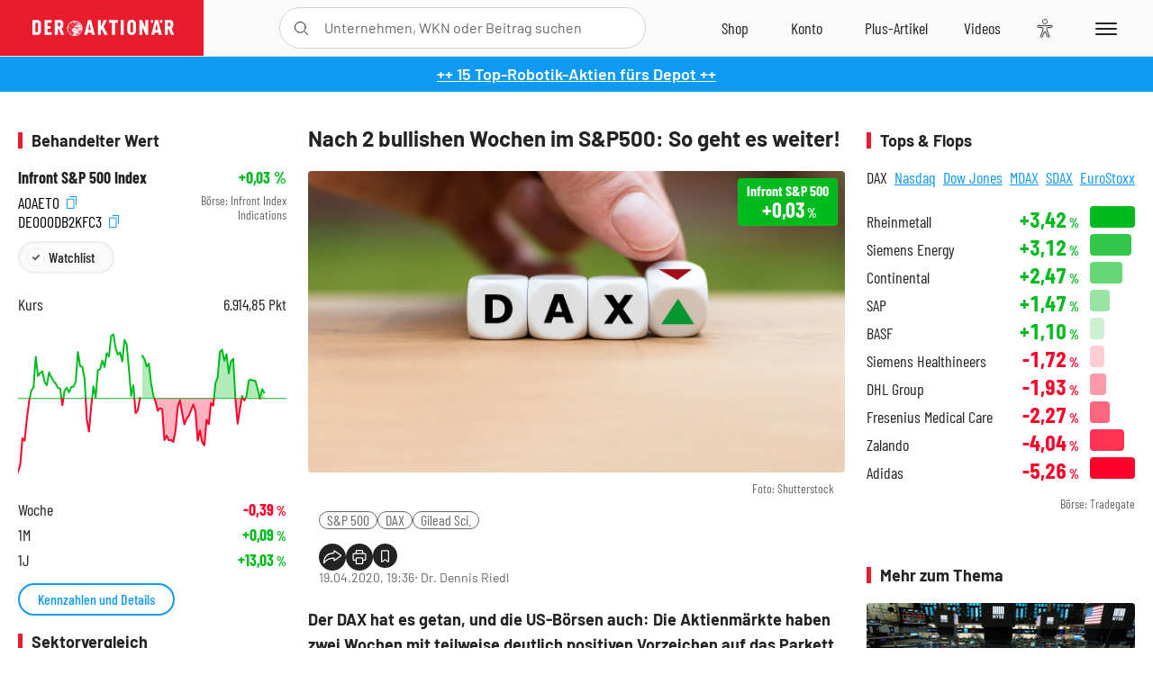

--- FILE ---
content_type: text/html; charset=utf-8
request_url: https://www.deraktionaer.de/artikel/aktien/nach-2-bullishen-wochen-im-sp500-so-geht-es-weiter-20200024.html
body_size: 23715
content:
<!DOCTYPE html>
<html lang="de-de">
<head>
    <link rel="dns-prefetch" href="//cdn.boersenmedien.com">
    <link rel="dns-prefetch" href="//images.boersenmedien.com">
    <link rel="preconnect" href="//cdn.boersenmedien.com">
    <link rel="preconnect" href="//images.boersenmedien.com">
    
    <meta charset="utf-8">
    <meta name="viewport" content="width=device-width, initial-scale=1.0">
    <link rel="apple-touch-icon" sizes="180x180" href="/assets/images/icons/apple-touch-icon.png">
    <link rel="icon" type="image/png" sizes="32x32" href="/assets/images/icons/favicon-32x32.png">
    <link rel="icon" type="image/png" sizes="16x16" href="/assets/images/icons/favicon-16x16.png">
    <link rel="manifest" href="/manifest.json">
        <title>Nach 2 bullishen Wochen im S&amp;P500: So geht es weiter! - DER AKTION&#xC4;R</title>
    <meta name="robots" content="index, follow, noodp, max-image-preview:large">
    <meta name="theme-color" content="#e91b2c">
    <meta name="msapplication-navbutton-color" content="#e91b2c">

    <meta name="description" content="Der DAX hat es getan, und die US-B&#xF6;rsen auch: Die Aktienm&#xE4;rkte haben zwei Wochen mit teilweise deutlich positiven Vorzeichen auf das Parkett gelegt. 19.04.2020">
    <meta name="keywords" content="S&amp;P 500,DAX,Gilead Sci.">
    <meta name="news_keywords" content="S&amp;P 500,DAX,Gilead Sci.">
    <meta name="date" content="2020-04-19T19:36:00Z">
        <meta name="author" content="Dr. Dennis Riedl">
    <meta name="publisher" content="DER AKTION&#xC4;R">
    <link rel="canonical" href="https://www.deraktionaer.de/artikel/maerkte-forex-zinsen/nach-2-bullishen-wochen-im-sp500-so-geht-es-weiter-20200024.html">
    <meta property="og:title" content="Nach 2 bullishen Wochen im S&amp;P500: So geht es weiter!">
    <meta property="og:type" content="article">
        <meta property="og:image" content="https://images.boersenmedien.com/images/ef5012da-37ba-433e-997b-389bd19eb083.jpg?w=1280">
        <meta property="og:image:width" content="1920">
        <meta property="og:image:height" content="1080">
    <meta property="og:url" content="https://www.deraktionaer.de/artikel/maerkte-forex-zinsen/nach-2-bullishen-wochen-im-sp500-so-geht-es-weiter-20200024.html">
    <meta property="og:description" content="Der DAX hat es getan, und die US-B&#xF6;rsen auch: Die Aktienm&#xE4;rkte haben zwei Wochen mit teilweise deutlich positiven Vorzeichen auf das Parkett gelegt. 19.04.2020">
    <meta property="fb:app_id" content="567365026630618">
    <meta name="twitter:card" content="summary_large_image">
    <meta name="twitter:title" content="Nach 2 bullishen Wochen im S&amp;P500: So geht es weiter!">
    <meta name="twitter:site" content="@aktionaer">
    <meta name="twitter:description" content="Der DAX hat es getan, und die US-B&#xF6;rsen auch: Die Aktienm&#xE4;rkte haben zwei Wochen mit teilweise deutlich positiven Vorzeichen auf das Parkett gelegt. 19.04.2020">
        <meta name="twitter:image" content="https://images.boersenmedien.com/images/ef5012da-37ba-433e-997b-389bd19eb083.jpg?w=1280">
    
    
        <link rel="stylesheet" href="/assets/css/main.min.css?v=20a5oobePaa3APZ5oOxXt9H2BO4p2DEHNO1sNY4KUOw">
    
    <link rel="preload" as="script" id="IOMmBundle" href="https://data-af9a061aaf.deraktionaer.de/iomm/latest/manager/base/es6/bundle.js" />
    <link rel="preload" as="script" href="https://data-af9a061aaf.deraktionaer.de/iomm/latest/bootstrap/loader.js" />
    <script type="application/ld&#x2B;json">
        {"@context":"https://schema.org","@graph":[{"@type":"WebSite","name":"DER AKTIONÄR","url":"https://www.deraktionaer.de/","potentialAction":{"@type":"SearchAction","target":"https://www.deraktionaer.de/suchen?q={search_term_string}","query-input":"required name=search_term_string"}},{"@type":"Organization","name":"Börsenmedien AG","@id":"https://www.boersenmedien.de/#publisher","url":"https://www.boersenmedien.de/","logo":{"@type":"ImageObject","url":"https://images.boersenmedien.com/images/bbc3d6ec-9cb0-4502-98d5-3adc60601cd6.png","width":1200,"height":242},"sameAs":["https://www.deraktionaer.de/","https://www.boerse-online.de/","https://www.eurams.de/"],"address":{"@type":"PostalAddress","streetAddress":"Am Eulenhof 14","addressLocality":"Kulmbach","postalCode":"95326","addressCountry":"DE"},"contactPoint":{"@type":"ContactPoint","url":"https://www.boersenmedien.de/Support/kontakt","telephone":"+49-9221-90510","contactType":"Kundenservice","availableLanguage":["Deutsch"],"areaServed":"DE"},"subOrganization":{"@type":"NewsMediaOrganization","@id":"https://www.deraktionaer.de/#publisher","name":"DER AKTIONÄR","foundingDate":"1996-01-01","url":"https://www.deraktionaer.de/","publishingPrinciples":"https://www.boersenmedien.de/agb.html","logo":{"@type":"ImageObject","url":"https://images.boersenmedien.com/images/b8000b75-24cd-4424-aeec-cf1c4544b5b6.jpg","width":1182,"height":1182},"mainEntityOfPage":{"@type":"WebPage","@id":"https://www.deraktionaer.de/"},"sameAs":["https://www.deraktionaer.de/","https://de.wikipedia.org/wiki/Der_Aktionär","https://www.facebook.com/aktionaer/","https://www.instagram.com/deraktionaer/","https://x.com/aktionaer","https://www.tiktok.com/@deraktionaer","https://apps.apple.com/de/app/der-aktionär/id448927412","https://play.google.com/store/apps/details?id=com.yopeso.deraktionar"]}}]}
    </script>
    <script src="/assets/js/ea_dynamic_loading_da.js"></script>
    <meta name="impact-site-verification" value="64808c59-4dea-4819-8bf2-c95625d83376">
</head>
<body class="">
    <script type='text/javascript' src="//data-af9a061aaf.deraktionaer.de/iomm/latest/bootstrap/loader.js"></script>
    <script data-n-head="ssr" type="text/javascript" data-body="true">
        var dataINFOnline = {
        "st": "daktion",
        "cp": "dak_rc_wf",
        "sv": "in",
        "co": "da2019",
        "sc": "yes"
        };
        IOMm('configure', { st: 'daktion', dn: 'data-af9a061aaf.deraktionaer.de', mh: 5 }); // Configure IOMm
        IOMm('pageview', dataINFOnline); // Count pageview
        IOMm('3p', 'qds', 'in'); // Trigger qds module (for agof ddf participants only!)
    </script>

    <header id="page-header">
        <div id="static-header">
            <div class="container">
                <div id="header-logo-container">
                        <a id="header-logo" href="/"><img loading="lazy" alt="DER AKTION&#xC4;R" src="https://images.boersenmedien.com/images/eef3cc9c-8c0d-43c9-a849-c732c8855a53.svg"></a>
                </div>
                <nav id="header-actions-container" aria-labelledby="header-epaper-notification">

                        <a title="Zu DER AKTIONÄR+" aria-label="Zu DER AKTIONÄR+ " href="/artikel/deraktionaerplus" id="header-aktionaerplus" class="header-action-item subpage"><span></span></a>
                    <a title="Videos" aria-label="Videos" class="header-action-item" id="header-videos" href="/videos"><span></span></a>
                    <div class="toaccount"><a title="Zum Account" aria-label="Zum Account" class="sign-in-button header-action-item" href="/account"><span></span></a></div>
                    <a title="Zum Shop" aria-label="Zum Shop" target="_blank" rel="noopener" href="https://www.boersenmedien.de/shop?btm_campaign=DA-0526-13575&btm_source=Online&btm_medium=Navigation&btm_content=deraktionaer.de&btm_term=Shop&btm_detail=shop " id="header-shop" class="header-action-item"><span></span></a>
                        <a title="E-Paper" aria-label="E-Paper" id="header-epaper" class="header-action-item" href="https://www.boersenmedien.de/produkt/deraktionaer/der-aktionaer-0526-4503.html?btm_campaign=DA-0526-13575&btm_source=Online&btm_medium=Navigation&btm_content=deraktionaer.de&btm_term=Shop&btm_detail=epaper" target="_blank" rel="noopener"><span></span></a>
                        <a title="Home" aria-label="Home" id="header-home" class="header-action-item" href="/"><span></span></a>
                    
    <button aria-label="Teilen-Menu &#xF6;ffnen" id="header-share-article" class="header-action-item">
        <span></span>
    </button>

                    
                        
<div id="search-group" class="header-action-item">
    <div id="search-button-container"><input id="search-input-placeholder" name="search-input-placeholder" role="presentation" type="text"><label aria-hidden="true" for="search-input-placeholder"></label><button class="search-button header-action-button open-search" id="header-search-button" aria-controls="search-overlay" aria-label="Suche öffnen"><span></span></button></div>
    <div id="search-overlay">
        <form method="get" id="search-input" action="/suchen">
            <input type="hidden" name="page" value="1" />
            <div class="input-wrapper">
                <input type="text" name="q" id="search-q" autocomplete="off" />
            </div>
            <button type="submit"><span class="icon-colo-primary"></span></button>
        </form>

        <div id="search-scroll-container">
            <a href="#" style="display:none;" class="search-more"><span>Alle Suchergebnisse f&#xFC;r <span class="search-value"></span> anzeigen</span></a>

            <div id="search-results-header" class="pure-g">
                <div id="search-result-symbols" class="pure-u-1-1 pure-u-sm-1-3">
                    <div class="search-title">Wertpapiere</div>
                    <div class="symbol-container"></div>
                    <div class="symbol-empty">Es gibt keine Wertpapiere.</div>
                </div>
                <div id="search-result-stories" class="pure-u-1-1 pure-u-sm-2-3">
                    <div class="search-title">Top-Artikel</div>
                    <div class="story-container"></div>
                    <div class="story-empty">Kein Treffer gefunden. Bitte versuchen Sie einen anderen Suchbegriff.</div>
                </div>
            </div>
        </div>
        <div id="search-close"><img loading="lazy" alt="Schlie&#xDF;en" src="/assets/images/svg/icon-remove.svg"></div>
    </div>
    <div id="search-overlay-background"></div>
</div>
                    
                    <div class="eyeAble_customToolOpenerClass fr-bullet-nav__link header-action-item" data-controller="bullet-layer" data-controller-options="{&quot;active-class&quot;: &quot;fr-bullet-nav__link--active&quot;}" data-tracking-header="EyeAble">
                        <div class="fr-bullet-nav__icon fr-bullet-nav__icon--eyeable eyeAbleContrastSkip"></div>
                    </div>
                    <button id="menu-button" class="hamburger hamburger--squeeze hamburger--main" type="button" aria-label="Menu" aria-controls="header-navigation">
                        <span class="hamburger-box">
                            <span class="hamburger-inner"></span>
                        </span>
                    </button>
                </nav>
            </div>
            
    <div id="share-article-nav" class="share-article-container">
        <button title="URL kopieren" class="share-url copy-button" onclick="return copy(window.location.href)"><img
                alt="CopyLink"
                src="https://images.boersenmedien.com/images/e9f70a2a-88af-4b41-b33a-e146c67328ce.svg" loading="lazy">
        </button>
        <a title="Facebook teilen" class="share-fb"
           href="https://www.facebook.com/sharer.php?u=https%3A%2F%2Fwww.deraktionaer.de%2Fartikel%2Fmaerkte-forex-zinsen%2Fnach-2-bullishen-wochen-im-sp500-so-geht-es-weiter-20200024.html&amp;t=Nach&#x2B;2&#x2B;bullishen&#x2B;Wochen&#x2B;im&#x2B;S%26P500%3A&#x2B;So&#x2B;geht&#x2B;es&#x2B;weiter!"
           rel="noopener" target="da_social"><span></span></a>
        <a title="Tweet" class="share-twitter"
           href="https://twitter.com/intent/tweet?url=https%3A%2F%2Fwww.deraktionaer.de%2Fartikel%2Fmaerkte-forex-zinsen%2Fnach-2-bullishen-wochen-im-sp500-so-geht-es-weiter-20200024.html" rel="noopener"
           target="da_social"><span></span></a>
        <a title="Per E-Mail teilen" class="share-mail"
           href="mailto:?body=https://www.deraktionaer.dehttps://www.deraktionaer.de/artikel/maerkte-forex-zinsen/nach-2-bullishen-wochen-im-sp500-so-geht-es-weiter-20200024.html" rel="noopener"
           target="da_social"><span></span></a>
        <a title="Seite Drucken" class="share-print" href="javascript:self.print()"><span></span></a>
    </div>

        </div>
        <div id="header-navigation" class="pure-g">
            <div id="navigation-main" class="pure-u-1-1 pure-u-xl-2-3">
                <nav id="navigation" aria-label="Navigation">
                    <ul>
                        <li><a href="/">Home</a></li>
                            <li><a href="/magazin">Magazin</a></li>    
                        <li><a href="/marktueberblick.html">Marktüberblick</a></li>
                        <li>
                            <a href="/musterdepots.html">Depots</a>
                            <span class="open-sub"></span>
                            <div>
                                <ul>
                                    
                                        
        <li><a href="/real-musterdepot.html">Real-Depot</a></li>
        <li><a href="/aktionaer-musterdepot.html">AKTION&#xC4;R-Depot</a></li>
        <li><a href="/tsi-musterdepot.html">TSI-Musterdepot</a></li>

                                    
                                </ul>
                            </div>
                        </li>
                        <li class="navigation-strong"><a href="/artikel/deraktionaerplus">DER AKTIONÄR<strong>+</strong></a></li>
                        <li><a href="/invest">DER AKTIONÄR Indizes</a></li>
                        <li>
                            <span class="nav-no-link">Finanz-Check</span>
                            <span class="open-sub"></span>
                            <div>
                                <ul>
                                    <li><a href="/broker-vergleich">Broker-Vergleich</a></li>
                                    <li><a href="/krypto-broker-vergleich">Krypto-Broker-Vergleich</a></li>
                                    <li><a href="/krypto-boersen-vergleich">Krypto-Börsen-Vergleich</a></li>
                                    <li><a href="/kinderdepot-broker-vergleich">Kinderdepot-Vergleich</a></li>
                                    <li><a href="/tagesgeld-vergleich.html">Tagesgeld-Vergleich</a></li>
                                    <li><a href="/festgeld-vergleich.html">Festgeld-Vergleich</a></li>
                                </ul>
                            </div>
                        </li>
                        <li><a href="/podcasts">Podcasts</a></li>
                        <li>
                            <a href="/videos">DER AKTIONÄR TV</a>
                            <span class="open-sub"></span>
                            <div>
                                <ul>
                                    <li><a href="/videos">Übersicht</a></li>
                                        <li><a href="/videos/boersenpunk/1">B&#xF6;rsenpunk</a></li>
                                        <li><a href="/videos/dax-check/1">DAX-Check LIVE</a></li>
                                        <li><a href="/videos/futuremarkets/1">Future Markets</a></li>
                                        <li><a href="/videos/goldexpertebussler/1">Goldfolio</a></li>
                                        <li><a href="/videos/heavytraderz/1">HeavytraderZ</a></li>
                                        <li><a href="/videos/hotstockreport/1">Hot Stock Report</a></li>
                                        <li><a href="/videos/olivermichel/1">Krypto-Talk</a></li>
                                        <li><a href="/videos/maydornsmeinung/1">maydornsmeinung</a></li>
                                        <li><a href="/videos/schroedersnebenwerte/1">Schr&#xF6;ders Nebenwerte-Watchlist</a></li>
                                        <li><a href="/videos/trading-tipps/1">Trading-Tipp</a></li>
                                        <li><a href="/videos/keyinvest/1">UBS DailyTrader</a></li>
                                </ul>
                            </div>
                        </li>
                        <li>
                            <a href="https://www.boersenmedien.de/shop" target="_blank" rel="noopener">Abo &amp; Shop</a>
                            <span class="open-sub"></span>
                            <div>
                                <ul>
                                    <li><a href="https://www.boersenmedien.de/magazine/deraktionaer/einzelausgaben" target="_blank" rel="noopener">DER AKTIONÄR</a></li>
                                    <li><a href="https://www.boersenmedien.de/aktienreports/1" target="_blank" rel="noopener">Aktien-Reports</a></li>
                                    <li><a href="https://www.boersenmedien.de/boersendienste" target="_blank" rel="noopener">Börsendienste</a></li>
                                </ul>
                            </div>
                        </li>
                        <li><a href="/experten">Experten</a></li>
                        <li><a href="https://www.boersenmedien.com/karriere/jobangebote">Jobs/Karriere</a></li>
                    </ul>
                </nav>
                <nav id="navigation-user" aria-label="Mein Konto">
                        <div class="signin">
                            <div class="navigation-user-row sign-in-button">
                                <div><strong>Sie sind neu hier?</strong> Registrieren Sie sich kostenlos um alle Funktionen unserer Website nutzen zu können:</div>
                                <div><a href="https://login.boersenmedien.com/account/signup" class=" pure-button-secondary"><span>Registrieren</span></a></div>
                            </div>
                            <span class="sign-in-loading">Laden</span>
                        </div>
                        <div class="signin">
                            <div class="navigation-user-row sign-in-button">
                                <div><strong>Sie sind bereits registriert?</strong> Hier können Sie sich anmelden:</div>
                                <div>
                                    <a class=" pure-button-secondary" href="/account/signin"><span>Anmelden</span></a>
                                </div>
                            </div>
                            <span class="sign-in-loading">Laden</span>
                        </div>
                        <div class="signout">
                            <strong id="navigation-head">Willkommen auf deraktionaer.de!</strong><br>
                            <a class="user-nav-button user-nav-symbols" href="/account/watchlist">Meine Watchlist</a>
                            <a class="user-nav-button user-nav-articles" href="/account/bookmarks">Gespeicherten Artikel</a>
                            <a href="https://konto.boersenmedien.com" target="_blank" rel="noopener" class="user-nav-button user-nav-bmagaccount">Börsenmedien Konto</a>
                            <a class="pure-button-primary" href="/account/logout"><span class="sing-out-button">Abmelden</span></a>
                            <br>
                        </div>
                </nav>
                <div class="pure-g">
                    <div id="navigation-app" class="pure-u-1-1 pure-u-lg-1-2">
                        <div><img loading="lazy" alt="DER-AKTION&#xC4;R App" id="app-logo" src="https://images.boersenmedien.com/images/757ea3d3-5e46-4275-80df-30eb7052784c.svg"> DER AKTIONÄR – Unsere App</div>
                        <div><a target="_blank" rel="noopener" id="app-apple" href="https://itunes.apple.com/de/app/der-aktionar-deutschlands/id448927412"><img loading="lazy" alt="Laden im Appstore" src="/assets/images/svg/logo-appstore.svg"></a><a id="app-android" target="_blank" rel="noopener" href="https://play.google.com/store/apps/details?id=com.yopeso.deraktionar"><img alt="Jetzt bei Google Play" src="/assets/images/svg/logo-gplay.svg" /></a></div>
                    </div>
                    <div id="navigation-sm" class="pure-u-1-1 pure-u-lg-1-2">
                        <strong>Folgen Sie uns</strong><br>
                        <a class="share-youtube" target="_blank" rel="noopener" href="https://www.youtube.com/user/DAFChannel/videos">Youtube</a>
                        <a class="share-instagram" target="_blank" rel="noopener" href="https://www.instagram.com/deraktionaer/">Instagram</a>
                        <a class="share-fb" target="_blank" rel="noopener" href="https://www.facebook.com/aktionaer">Facebook</a>
                        <a class="share-twitter" target="_blank" rel="noopener" href="https://twitter.com/aktionaer">Twitter</a>
                    </div>
                </div>
            </div>
            <aside id="navigation-sidebar" class="pure-u-1-1 pure-u-xl-1-3">
                <div class="pure-g">
                    <div id="navigation-stories" class="pure-u-1-1 pure-u-md-16-24 pure-u-xl-1-1"></div>
                    <div id="navigation-symbols" class="pure-u-1-1 pure-u-md-8-24 pure-u-xl-1-1"></div>
                </div>
            </aside>
        </div>
    </header>

    <div class="breaking-news-container">
        

        <div class="header-banner">
            <div><a href="https://www.boersenmedien.de/produkt/deraktionaer/der-aktionaer-0526-4503.html?btm_campaign=da-2605-13575&amp;utm_campaign=da-2605-13575&amp;btm_source=online&amp;utm_source=online&amp;btm_medium=balkenblau&amp;utm_medium=balkenblau&amp;btm_content=deraktionaer.de&amp;utm_content=deraktionaer.de&amp;btm_term=shop&amp;utm_term=shop" target="_blank" rel="nofollow">&#x2B;&#x2B; 15 Top-Robotik-Aktien f&#xFC;rs Depot &#x2B;&#x2B;</a></div>
        </div>

    </div>

        <div id="banner-top-container">
            <div id="banner-big-bill-container">
                <div id="Ads_BA_BS" style="position: relative; text-align: center;">                    
                    <div id='Ads-Bigsize'></div>
                </div>
            </div>
            <div id="banner-sky-container">
                <div id="Ads_BA_SKY">
                    <div id='Ads-Sky' style='min-width: 120px; min-height: 600px;'></div>
                </div>
            </div>
            <div id="banner-sky-left-container">
                <div id="Ads_BA_SKY_LEFT">
                    <div id='Ads-Sky-Left' style='min-width: 120px; min-height: 600px;'></div>
                </div>
            </div>
        </div>

    <div id="page-body" class="container">
        
<article id="article-detail" aria-labelledby="article-title">
    <div id="article-detail-content">
        <header id="article-detail-header">
            <h1 id="article-title">Nach 2 bullishen Wochen im S&P500: So geht es weiter!</h1>
            <div class="article-header-image">
                <figure>
                    <picture>
                        <source media="(min-width: 1023px)" srcset="https://images.boersenmedien.com/images/ef5012da-37ba-433e-997b-389bd19eb083.jpg?w=1280&webp=true"
                                type="image/webp">
                        <source media="(min-width: 767px)" srcset="https://images.boersenmedien.com/images/ef5012da-37ba-433e-997b-389bd19eb083.jpg?w=1280&webp=true"
                                type="image/webp">
                        <img loading="lazy" src="https://images.boersenmedien.com/images/ef5012da-37ba-433e-997b-389bd19eb083.jpg?w=1280&webp=true"
                             alt="Nach 2 bullishen Wochen im S&P500: So geht es weiter!">
                    </picture>
                        <figcaption><small>Foto: Shutterstock</small></figcaption>
                </figure>
                    
<a class="stock-info stock-info-badge stock-info-badge-big" data-quote="DE000DB2KFC3" title="Infront S&amp;P 500 Index" href="/aktien/kurse/infrontsp500-de000db2kfc3.html">
    <span class="stock-info-name flex-ellipsis-variable">S&amp;P 500</span>
    <span class="changePct">-</span>&thinsp;<span class="percentSgn">%</span>    
</a>
            </div>
            <ul id="article-detail-keywords">
                        <li><a href="/suchen?q=%22s%26p%20500%22">S&amp;P 500</a></li>
                        <li><a href="/suchen?q=%22dax%22">DAX</a></li>
                        <li><a href="/suchen?q=%22gilead%20sci.%22">Gilead Sci.</a></li>
            </ul>
            <div id="article-header-info">
                <div class="author-info">
                            19.04.2020, 19:36
                            <span
                                class="article-header-author"> &#8231; Dr. Dennis Riedl</span>
                </div>
                <div id="share-container">
                    <div class="share-buttons">
                        <button aria-label="Teilen-Menu &#xF6;ffnen" id="sm-page-button"
                                class="share-button"></button>
                        
<div id="share-page-nav" class="share-article-container">
	<button title="URL kopieren" class="are-url copy-button" onclick="return copy(window.location.href)"><img alt="AltLinkShare" src="https://images.boersenmedien.com/images/e9f70a2a-88af-4b41-b33a-e146c67328ce.svg" loading="lazy"></button>
	<a title="Facebook teilen" class="share-fb" href="https://www.facebook.com/sharer.php?u=https%3A%2F%2Fwww.deraktionaer.de%2Fartikel%2Fmaerkte-forex-zinsen%2Fnach-2-bullishen-wochen-im-sp500-so-geht-es-weiter-20200024.html&amp;t=Nach&#x2B;2&#x2B;bullishen&#x2B;Wochen&#x2B;im&#x2B;S%26P500%3A&#x2B;So&#x2B;geht&#x2B;es&#x2B;weiter!" rel="noopener" target="da_social"><img alt="Bei facebook teilen" src="https://images.boersenmedien.com/images/static/icon-facebook-grey.svg" loading="lazy"></a>
	<a title="Tweet" class="share-twitter" href="https://twitter.com/intent/tweet?url=https%3A%2F%2Fwww.deraktionaer.de%2Fartikel%2Fmaerkte-forex-zinsen%2Fnach-2-bullishen-wochen-im-sp500-so-geht-es-weiter-20200024.html&text=Nach&#x2B;2&#x2B;bullishen&#x2B;Wochen&#x2B;im&#x2B;S%26P500%3A&#x2B;So&#x2B;geht&#x2B;es&#x2B;weiter!" rel="noopener" target="da_social"><img alt="Mit twitter teilen" src="https://images.boersenmedien.com/images/c2ffe345-c71f-42e4-9ee3-bd80ca076e68.svg" loading="lazy"></a>
	<a title="Per E-Mail teilen" class="share-mail" href="mailto:?body=https://www.deraktionaer.de/artikel/maerkte-forex-zinsen/nach-2-bullishen-wochen-im-sp500-so-geht-es-weiter-20200024.html" rel="noopener" target="da_social"><img alt="Nachricht senden" src="https://images.boersenmedien.com/images/static/icon-email-grey.svg" loading="lazy"></a>
</div>
                        <a id="print-page-button" class="share-button" title="Seite Drucken"
                           href="javascript:self.print()"><span></span></a>
                        <button id="save-article-body" aria-label="Artikel zu Favoriten hinzuf&#xFC;gen"
                                data-bookmark="20200024" class="add"><span></span></button>
                    </div>
                </div>
            </div>
        </header>

        <div id="article-body">
                        
<p class="article-introduction">Der DAX hat es getan, und die US-Börsen auch: Die Aktienmärkte haben zwei Wochen mit teilweise deutlich positiven Vorzeichen auf das Parkett gelegt. Gleichzeitig bleiben die meisten Indizes allerdings in „Bärenmärkten“ verhaftet, etwa gemessen an ihrer Lage im Verhältnis zur 200-Tage-Linie. Sind solch bullishe Bewegungen typischerweise daher nun ein Strohfeuer – oder was bedeutesie im Lichte ähnlicher Konstellationen der Vergangenheit?</p>
                            <h2>Aktien-Stärke kontra Wirtschaftseinbruch</h2>

<p>Die Schreckensmeldungen von der Konjunkturseite auf der einen Seite und die jüngst wieder haussierenden Aktienmärkte scheinen zwei kaum vereinbare Bilder zu zeichnen. Die Börsen spielen ganz offenbar stark das Szenario, wonach es sich beim laufenden Wirtschaftseinbruch zwar um eine historisch scharfe, aber eben nur sehr kurze Misere handeln wird. So hat der DAX seit seinem Tiefpunkt vor genau einem Monat bereits wieder sensationelle 27 Prozent an Wert hinzugewonnen.</p>
                            <h2>Bärenmarktrallyes: Das sagt die Statistik</h2>

<p>Historische Vergleiche können ihren Teil zu einem vollständigen Bild beitragen, wie aktuelle Situationen sachlich einzuordnen sind. Die folgende Tabelle listet hierzu auf, wie der S&amp;P500 in seiner Geschichte jeweils performed hat, wenn er unter seiner 200-Tage-Linie notierte, aber die letzten zwei Wochen in Folge mit grünen Vorzeichen abgeschlossen hat. Das entspricht nun exakt der gegenwärtigen Situation:</p>
                        
<figure class="article-image   article-lightbox-image" data-src="https://images.boersenmedien.com/images/abe325b7-4efb-97d3-94de-19a817715bda.png?webp=true&w=2560" data-sub-html=".image-caption">

        <img alt="" src="https://images.boersenmedien.com/images/abe325b7-4efb-97d3-94de-19a817715bda.png?webp=true&w=1000" class="pure-img" loading="lazy">


</figure>
                        
<p>Die Zeilen geben dabei an, wie hoch die Performance des S&P500 in den beiden vergangenen Wochen jeweils (mindestens) ausgefallen ist. Beispiel: In drei Fällen (1932, 1938 und 1987) schaffte der Index sogar zwei aufeinanderfolgende Wochen mit Kursgewinnen von jeweils über 5 Prozent (untere Zeile). Bemerkenswert: Danach ging es jeweils weiter steil bergauf.</p>
                        
<p>Aktuell hat der S&amp;P die letzten beiden Wochen mit +12,10 Prozent (letzte Woche) und +3,03 Prozent (diese Woche) beendet. Die Situation entspricht also am ehesten derjenigen der gelb markierten Zeile. Und die Statistik hierfür ist ebenfalls durchaus positiv: Immerhin um weitere zwei Prozentpunkte kletterte der S&amp;P500 im Schnitt in den folgenden beiden Wochen. Zuletzt lag diese Situation übrigens am 3. April 2009 vor – damals lag langfristig gesehen sogar ein goldener Einstiegszeitpunkt vor.</p>
                        
<div class="article-conclusion no-bottom-border">
    <p>Die gegenwärtige Hausse erscheint aus fundamentaler Hinsicht übertrieben. Die Börsen nehmen jedoch regelmäßig die Ökonomie von morgen vorweg. Es ist also in jedem Fall einzukalkulieren, dass die Märkte auch dieses Mal Recht behalten und sich die Konjunktur schon in wenigen Wochen oder Monaten ganz spürbar berappelt. Genau dieses Szenario legen die obigen Daten nahe. Einen anders gearteten Ansatz habe ich erst am Freitag per <a href="https://www.youtube.com/watch?v=MqTCMujRjT8">TV-Report</a> aufgezeigt. Die Ergebnisse solcher Studien sind dabei immer als ein Spiel von Wahrscheinlichkeiten zu interpretieren: Sie gehen naturgemäß nicht immer auf. Beispiel: Die Rallye vom April 2001 stellte sich ebenfalls analog dar, doch die Märkte sahen bald eine weitere Korrekturphase. Die Chancen für die Bullen stehen derweil aber auch für die kommenden Wochen keinesfalls so schlecht wie die Sorgen der Anleger es gegenwärtig suggerieren.</p>
</div>
        </div>
            <div class="clear-both">
                <h2 id="werte-title" class="category-headline">Behandelte Werte</h2>
                <div class="table-scrollx-container">
                    <table class="pure-table pure-table-horizontal werte-table" aria-labelledby="werte-title">
                        <thead>
                        <tr>
                            <th scope="col">Name</th>
                            <th scope="col" class="text-center">Wert</th>
                            <th scope="col" class="text-center">Veränderung<br><small>Heute in %</small></th>
                        </tr>
                        </thead>
                        <tbody>
                            <tr class="stock-info" data-quote="DE000DB2KFC3" style="opacity:1">
                                <td><a title="S&amp;P 500 Index" href="/aktien/kurse/sp500-de000db2kfc3.html">S&amp;P 500</a></td>
                                <td class="text-center nowrap"><span
                                        class="price">-</span>&thinsp;&#x20AC;</td>
                                <td class="text-center"><span class="stock-info-badge"><span
                                            class="changePct"></span></span></td>
                            </tr>
                            <tr class="stock-info" data-quote="DE0008469008" style="opacity:1">
                                <td><a title="DAX Index" href="/aktien/kurse/dax-de0008469008.html">DAX</a></td>
                                <td class="text-center nowrap"><span
                                        class="price">-</span>&thinsp;Pkt.</td>
                                <td class="text-center"><span class="stock-info-badge"><span
                                            class="changePct"></span></span></td>
                            </tr>
                            <tr class="stock-info" data-quote="US3755581036" style="opacity:1">
                                <td><a title="Gilead Sciences Aktie" href="/aktien/kurse/gileadsci-us3755581036.html">Gilead Sci.</a></td>
                                <td class="text-center nowrap"><span
                                        class="price">-</span>&thinsp;&#x20AC;</td>
                                <td class="text-center"><span class="stock-info-badge"><span
                                            class="changePct"></span></span></td>
                            </tr>
                        </tbody>
                    </table>
                </div>
                <br>
            </div>
        <div class="hidden">
                    <span class="category-data" data-category="Blue Chips"></span>
                    <span class="category-data" data-category="Aktien"></span>
                    <span class="category-data" data-category="Optionen"></span>
                    <span class="category-data" data-category="USA"></span>
                    <span class="category-data" data-category="Deutschland"></span>
                    <span class="category-data" data-category="DAX"></span>
                    <span class="category-data" data-category="Technologie"></span>
                    <span class="category-data" data-category="Anlagestrategie"></span>
                    <span class="category-data" data-category="Technische Analyse"></span>
                    <span class="category-data" data-category="Trendfolge"></span>
        </div>

            
    <h2 class="category-headline">Aktuelle Ausgabe</h2>
    <div class="article-list-latest-issue">
        <div class="last-issue-cover">
            <a class="release-item-image" href="https://www.boersenmedien.de/produkt/deraktionaer/der-aktionaer-0526-4503.html?btm_campaign=DA-2605-13575&btm_source=Online&btm_medium=Widget&btm_content=deraktionaer.de&btm_term=Shop&btm_detail=Neuerscheinungen&btm_info=%2Fartikel%2Fmaerkte-forex-zinsen%2Fnach-2-bullishen-wochen-im-sp500-so-geht-es-weiter-20200024.html" target="_blank">
                <img loading="lazy" alt="DER AKTION&#xC4;R 05/26" src="https://images.boersenmedien.com/images/6e4ace16-99ff-4440-838a-3f793c6cd80a.jpg?w=600&webp=true" />
            </a>
        </div>
        <h3>
            <a class="release-item-image" href="https://www.boersenmedien.de/produkt/deraktionaer/der-aktionaer-0526-4503.html?btm_campaign=DA-2605-13575&btm_source=Online&btm_medium=Widget&btm_content=deraktionaer.de&btm_term=Shop&btm_detail=Neuerscheinungen&btm_info=%2Fartikel%2Fmaerkte-forex-zinsen%2Fnach-2-bullishen-wochen-im-sp500-so-geht-es-weiter-20200024.html" target="_blank">
                Humanoide Roboter: Zwischen Spott und Milliardenmarkt
            </a>
        </h3>
        <div class="latest-issue-data">
            <span><i title="Ausgabennummer" class="icon-book icon-color-secondary"></i>Nr. 05/26</span>
            <span><i title="Preis" class="icon-price icon-color-secondary"></i>8,90&thinsp;&euro;</span>
        </div>
        <div class="button-container">
            <a class="pure-button pure-button-paypal" target="_blank" rel="noopener" href="https://www.boersenmedien.de/zahlungsmethode/paypal/express/4503?btm_campaign=DA-2605-13575&btm_source=Online&btm_medium=Widget&btm_content=deraktionaer.de&btm_term=PPExpress&btm_detail=AktuelleAusgabe&btm_info=%2Fartikel%2Fmaerkte-forex-zinsen%2Fnach-2-bullishen-wochen-im-sp500-so-geht-es-weiter-20200024.html"><img loading="lazy" src="https://images.boersenmedien.com/images/74d4a911-0acd-4505-abbe-7e50458f125b.svg" alt="Paypal" title="Paypal"> Sofortkauf</a>
            <a class="pure-button pure-button-secondary" target="_blank" rel="noopener" href="https://www.boersenmedien.de/Checkout/AddToCart?id=4503&btm_campaign=DA-2605-13575&btm_source=Online&btm_medium=Widget&btm_content=deraktionaer.de&btm_term=Warenkorb&btm_detail=AktuelleAusgabe&btm_info=%2Fartikel%2Fmaerkte-forex-zinsen%2Fnach-2-bullishen-wochen-im-sp500-so-geht-es-weiter-20200024.html">Im Shop kaufen</a>
            <small>Sie erhalten einen Download-Link per E-Mail. Außerdem können Sie gekaufte E-Paper in Ihrem <a class="text-link" href="https://konto.boersenmedien.de" target="_blank">Konto</a> herunterladen.</small>
        </div>
    </div>

            <div id="similar-product">
                <section>
    <h2 class="category-headline">Buchtipp: Der Finanzratgeber f&#xFC;r den Start ins Leben</h2>
    <div class="pure-g">
        <div id="similar-product-description">
            <p>Der erste richtige Job, das erste eigene Geld, die erste eigene Wohnung – aber auch die erste Steuererklärung, die Frage nach benötigten Versicherungen, Sparplänen … Timo Nützel befasst sich als Börsenredakteur beruflich <br>mit Geld und Finanzen. Auf Partys wird er oft von Gleichaltrigen auf heiße Börsentipps, aber auch auf vermeintlich weniger spannende Themen wie Versicherungen oder Geldanlage im Allgemeinen angesprochen. So entstand die Idee zu diesem Buch: Basierend auf seinen eigenen – noch frischen – Erfahrungen rund um den Einstieg ins Berufsleben zeigt er, worauf es für einen nicht nur finanziell erfolgreichen Start ins Leben ankommt.</p>
        </div>
        <div class="article-list-image-container pure-u-1-1 pure-u-sm-6-24">
            <a href="https://www.boersenmedien.de/produkt/buch/der-finanzratgeber-fuer-den-start-ins-leben-3642.html?ref=deraktionaer" target="_blank" rel="noopener">
                <img loading="lazy" src="https://images.boersenmedien.com/images/3829f2ab-0b52-455f-94e5-3a02e9e96bf2.jpg?w=500&webp=true" class="pure-img" title="Der Finanzratgeber f&#xFC;r den Start ins Leben" alt="Der Finanzratgeber f&#xFC;r den Start ins Leben">
            </a>
        </div>
        <div class="article-list-text-container pure-u-1-1 pure-u-sm-18-24">
                <div class="book-product-info"><p><b>Autoren:</b> Nützel, Timo<br><b>Seitenanzahl:</b> 272<br><b>Erscheinungstermin:</b> 18.09.2025<br><b>Format:</b> Klappenbroschur<br><b>ISBN:</b> 978-3-86470-980-7<br></p></div>
            <div class="book-product-price">
                <strong>Preis:</strong> 19,90&thinsp;€
            </div>
            <div class="button-container">
                <a class="pure-button pure-button-paypal"
                   href="https://www.boersenmedien.de/zahlungsmethode/paypal/express/3642?ref=deraktionaer"
                   target="_blank" rel="noopener" alt="Paypal Sofortkauf" title="Paypal Sofortkauf">
                    <img loading="lazy" src="https://images.boersenmedien.com/images/74d4a911-0acd-4505-abbe-7e50458f125b.svg"
                         alt="Paypal" title="Paypal">
                </a>
                <a class="pure-button pure-button-secondary"
                   href="https://www.boersenmedien.de/Checkout/AddToCart?id=3642?ref=deraktionaer"
                   target="_blank" rel="noopener">
                    Im Shop kaufen
                </a>                
            </div>
        </div>
    </div>
</section>
            </div>
    </div>
    
<aside id="article-detail-symbol" aria-label="Wertpapierinformationen" data-quote="DE000DB2KFC3">
        <h2 class="category-headline">Behandelter Wert</h2>
        <div class="symbol-intro">
            <div>
                <a href="/aktien/kurse/infrontsp500-de000db2kfc3.html">Infront S&amp;P 500 Index</a>
                <strong class="text-right stock-info"><span class="changePct"></span><span class="percentSgn">&thinsp;%</span></strong>
            </div>
            <div>
                <div>
                        <button class="copy-button" onclick="return copy('A0AET0')"> A0AET0 <i class="icon--exit-fullscreen icon-copy icon-color-action"></i></button>
                        <button class="copy-button" onclick="return copy('DE000DB2KFC3')"> DE000DB2KFC3 <i class="icon--exit-fullscreen icon-copy icon-color-action"></i></button>
                </div>
                <small class="text-right">Börse: <span class="exchange"></span></small>
            </div>
            <div id="save-symbol-body">
                <button class="add pure-button pure-button-primary" aria-label="Wert zur Watchlist hinzuf&#xFC;gen" data-watchlist="DE000DB2KFC3"> Watchlist</button>
            </div>
        </div>
        

        <dl aria-label="Wertpapierdetails zu Infront S&amp;P 500 Index" class="symbol-information">
            <dt>Kurs</dt>
            <dd><span class="price"></span> <span class="currency"></span></dd>

        </dl>
        <div id="article-detail-symbols-chart">
            <a id="sparkline-chart-container" href="/aktien/kurse/infrontsp500-de000db2kfc3.html">
                <div id="sparkline-chart"></div>
            </a>
            <div id="symbol_performance"></div>
            <a class="pure-button pure-button-primary" title="Infront S&amp;P 500 Index Kennzahlen und Details" href="/aktien/kurse/infrontsp500-de000db2kfc3.html">Kennzahlen und Details</a>
        </div>
        <div data-peergroup="DE000DB2KFC3" id="article-detail-symbol-peergroup-container"></div>
</aside>
    
<aside id="article-detail-further" aria-labelledby="more-title">
        <section>
            <h2 class="category-headline">Tops &amp; Flops</h2>
            <div class="tabs" id="topflop">
                <ul class="tab-nav">
                        <li><a id="topflop-Dax" class="">DAX</a></li>
                        <li><a id="topflop-Nasdaq" class="inactive">Nasdaq</a></li>
                        <li><a id="topflop-DowJones" class="inactive">Dow Jones</a></li>
                        <li><a id="topflop-MDax" class="inactive">MDAX</a></li>
                        <li><a id="topflop-SDax" class="inactive">SDAX</a></li>
                        <li><a id="topflop-Eurostoxx" class="inactive">EuroStoxx</a></li>
                </ul>
                <div>
                        <div class="tab-page" id="topflop-Dax-c" style="display:block">
                            <ul class="topflop">
        <li class="top">
            <div class="topflop-company">
                <a class="topflop-name" href="/aktien/kurse/rheinmetall-de0007030009.html">Rheinmetall</a>
            </div>
            <span class="topflop-value up">&#x2B;3,42<span>&thinsp;%</span></span>
            <span class="topflop-bar up"><span class="progress" style="width:100.00%"></span></span>
            
        </li>
        <li class="top">
            <div class="topflop-company">
                <a class="topflop-name" href="/aktien/kurse/siemensenergy-de000ener6y0.html">Siemens Energy</a>
            </div>
            <span class="topflop-value up">&#x2B;3,12<span>&thinsp;%</span></span>
            <span class="topflop-bar up"><span class="progress" style="width:91.26%"></span></span>
            
        </li>
        <li class="top">
            <div class="topflop-company">
                <a class="topflop-name" href="/aktien/kurse/continental-de0005439004.html">Continental</a>
            </div>
            <span class="topflop-value up">&#x2B;2,47<span>&thinsp;%</span></span>
            <span class="topflop-bar up"><span class="progress" style="width:72.10%"></span></span>
            
        </li>
        <li class="top">
            <div class="topflop-company">
                <a class="topflop-name" href="/aktien/kurse/sap-de0007164600.html">SAP</a>
            </div>
            <span class="topflop-value up">&#x2B;1,47<span>&thinsp;%</span></span>
            <span class="topflop-bar up"><span class="progress" style="width:43.06%"></span></span>
            
        </li>
        <li class="top">
            <div class="topflop-company">
                <a class="topflop-name" href="/aktien/kurse/basf-de000basf111.html">BASF</a>
            </div>
            <span class="topflop-value up">&#x2B;1,10<span>&thinsp;%</span></span>
            <span class="topflop-bar up"><span class="progress" style="width:32.04%"></span></span>
            
        </li>
        <li class="flop">
            <div class="topflop-company">
                <a class="topflop-name" href="/aktien/kurse/siemenshealthineers-de000shl1006.html">Siemens Healthineers</a>
            </div>
            <span class="topflop-value down">-1,72<span>&thinsp;%</span></span>
            <span class="topflop-bar down"><span class="progress" style="width:32.72%"></span></span>
            
        </li>
        <li class="flop">
            <div class="topflop-company">
                <a class="topflop-name" href="/aktien/kurse/dhlgroup-de0005552004.html">DHL Group</a>
            </div>
            <span class="topflop-value down">-1,93<span>&thinsp;%</span></span>
            <span class="topflop-bar down"><span class="progress" style="width:36.64%"></span></span>
            
        </li>
        <li class="flop">
            <div class="topflop-company">
                <a class="topflop-name" href="/aktien/kurse/freseniusmedicalcare-de0005785802.html">Fresenius Medical Care</a>
            </div>
            <span class="topflop-value down">-2,27<span>&thinsp;%</span></span>
            <span class="topflop-bar down"><span class="progress" style="width:43.07%"></span></span>
            
        </li>
        <li class="flop">
            <div class="topflop-company">
                <a class="topflop-name" href="/aktien/kurse/zalando-de000zal1111.html">Zalando</a>
            </div>
            <span class="topflop-value down">-4,04<span>&thinsp;%</span></span>
            <span class="topflop-bar down"><span class="progress" style="width:76.81%"></span></span>
            
        </li>
        <li class="flop">
            <div class="topflop-company">
                <a class="topflop-name" href="/aktien/kurse/adidas-de000a1ewww0.html">Adidas</a>
            </div>
            <span class="topflop-value down">-5,26<span>&thinsp;%</span></span>
            <span class="topflop-bar down"><span class="progress" style="width:100.00%"></span></span>
            
        </li>
</ul>
<small>Börse: Tradegate</small>
                        </div>
                        <div class="tab-page" id="topflop-Nasdaq-c" style="">
                            <ul class="topflop">
        <li class="top">
            <div class="topflop-company">
                <a class="topflop-name" href="/aktien/kurse/fortinet-us34959e1091.html">Fortinet</a>
            </div>
            <span class="topflop-value up">&#x2B;4,49<span>&thinsp;%</span></span>
            <span class="topflop-bar up"><span class="progress" style="width:100.00%"></span></span>
            
        </li>
        <li class="top">
            <div class="topflop-company">
                <a class="topflop-name" href="/aktien/kurse/gileadsciences-us3755581036.html">Gilead Sciences</a>
            </div>
            <span class="topflop-value up">&#x2B;2,99<span>&thinsp;%</span></span>
            <span class="topflop-bar up"><span class="progress" style="width:66.55%"></span></span>
            
        </li>
        <li class="top">
            <div class="topflop-company">
                <a class="topflop-name" href="/aktien/kurse/csxcorporation-us1264081035.html">CSX Corporation</a>
            </div>
            <span class="topflop-value up">&#x2B;2,92<span>&thinsp;%</span></span>
            <span class="topflop-bar up"><span class="progress" style="width:65.06%"></span></span>
            
        </li>
        <li class="top">
            <div class="topflop-company">
                <a class="topflop-name" href="/aktien/kurse/microsoft-us5949181045.html">Microsoft</a>
            </div>
            <span class="topflop-value up">&#x2B;2,79<span>&thinsp;%</span></span>
            <span class="topflop-bar up"><span class="progress" style="width:61.99%"></span></span>
            
        </li>
        <li class="top">
            <div class="topflop-company">
                <a class="topflop-name" href="/aktien/kurse/netflix-us64110l1061.html">Netflix</a>
            </div>
            <span class="topflop-value up">&#x2B;2,49<span>&thinsp;%</span></span>
            <span class="topflop-bar up"><span class="progress" style="width:55.39%"></span></span>
            
        </li>
        <li class="flop">
            <div class="topflop-company">
                <a class="topflop-name" href="/aktien/kurse/westerndigital-us9581021055.html">Western Digital</a>
            </div>
            <span class="topflop-value down">-3,36<span>&thinsp;%</span></span>
            <span class="topflop-bar down"><span class="progress" style="width:19.02%"></span></span>
            
        </li>
        <li class="flop">
            <div class="topflop-company">
                <a class="topflop-name" href="/aktien/kurse/gehealthcare-us36266g1076.html">GE Healthcare</a>
            </div>
            <span class="topflop-value down">-3,44<span>&thinsp;%</span></span>
            <span class="topflop-bar down"><span class="progress" style="width:19.52%"></span></span>
            
        </li>
        <li class="flop">
            <div class="topflop-company">
                <a class="topflop-name" href="/aktien/kurse/insmedincorporated-us4576693075.html">Insmed Incorporated</a>
            </div>
            <span class="topflop-value down">-3,65<span>&thinsp;%</span></span>
            <span class="topflop-bar down"><span class="progress" style="width:20.68%"></span></span>
            
        </li>
        <li class="flop">
            <div class="topflop-company">
                <a class="topflop-name" href="/aktien/kurse/marvelltechnologygroup-us5738741041.html">Marvell Technology Group</a>
            </div>
            <span class="topflop-value down">-3,96<span>&thinsp;%</span></span>
            <span class="topflop-bar down"><span class="progress" style="width:22.43%"></span></span>
            
        </li>
        <li class="flop">
            <div class="topflop-company">
                <a class="topflop-name" href="/aktien/kurse/intel-us4581401001.html">Intel</a>
            </div>
            <span class="topflop-value down">-17,65<span>&thinsp;%</span></span>
            <span class="topflop-bar down"><span class="progress" style="width:100.00%"></span></span>
            
        </li>
</ul>
<small>Börse: Tradegate</small>
                        </div>
                        <div class="tab-page" id="topflop-DowJones-c" style="">
                            <ul class="topflop">
        <li class="top">
            <div class="topflop-company">
                <a class="topflop-name" href="/aktien/kurse/microsoft-us5949181045.html">Microsoft</a>
            </div>
            <span class="topflop-value up">&#x2B;2,79<span>&thinsp;%</span></span>
            <span class="topflop-bar up"><span class="progress" style="width:100.00%"></span></span>
            
        </li>
        <li class="top">
            <div class="topflop-company">
                <a class="topflop-name" href="/aktien/kurse/amazon-us0231351067.html">Amazon</a>
            </div>
            <span class="topflop-value up">&#x2B;1,50<span>&thinsp;%</span></span>
            <span class="topflop-bar up"><span class="progress" style="width:53.80%"></span></span>
            
        </li>
        <li class="top">
            <div class="topflop-company">
                <a class="topflop-name" href="/aktien/kurse/nvidia-us67066g1040.html">Nvidia</a>
            </div>
            <span class="topflop-value up">&#x2B;1,04<span>&thinsp;%</span></span>
            <span class="topflop-bar up"><span class="progress" style="width:37.42%"></span></span>
            
        </li>
        <li class="top">
            <div class="topflop-company">
                <a class="topflop-name" href="/aktien/kurse/coca-cola-us1912161007.html">Coca-Cola</a>
            </div>
            <span class="topflop-value up">&#x2B;0,92<span>&thinsp;%</span></span>
            <span class="topflop-bar up"><span class="progress" style="width:32.85%"></span></span>
            
        </li>
        <li class="top">
            <div class="topflop-company">
                <a class="topflop-name" href="/aktien/kurse/johnsonjohnson-us4781601046.html">Johnson &amp; Johnson</a>
            </div>
            <span class="topflop-value up">&#x2B;0,49<span>&thinsp;%</span></span>
            <span class="topflop-bar up"><span class="progress" style="width:17.75%"></span></span>
            
        </li>
        <li class="flop">
            <div class="topflop-company">
                <a class="topflop-name" href="/aktien/kurse/americanexpress-us0258161092.html">American Express</a>
            </div>
            <span class="topflop-value down">-2,41<span>&thinsp;%</span></span>
            <span class="topflop-bar down"><span class="progress" style="width:56.92%"></span></span>
            
        </li>
        <li class="flop">
            <div class="topflop-company">
                <a class="topflop-name" href="/aktien/kurse/jpmorganchase-us46625h1005.html">JPMorgan Chase</a>
            </div>
            <span class="topflop-value down">-2,55<span>&thinsp;%</span></span>
            <span class="topflop-bar down"><span class="progress" style="width:60.31%"></span></span>
            
        </li>
        <li class="flop">
            <div class="topflop-company">
                <a class="topflop-name" href="/aktien/kurse/thewaltdisneycompany-us2546871060.html">The Walt Disney Company</a>
            </div>
            <span class="topflop-value down">-2,88<span>&thinsp;%</span></span>
            <span class="topflop-bar down"><span class="progress" style="width:68.12%"></span></span>
            
        </li>
        <li class="flop">
            <div class="topflop-company">
                <a class="topflop-name" href="/aktien/kurse/caterpillar-us1491231015.html">Caterpillar</a>
            </div>
            <span class="topflop-value down">-3,99<span>&thinsp;%</span></span>
            <span class="topflop-bar down"><span class="progress" style="width:94.12%"></span></span>
            
        </li>
        <li class="flop">
            <div class="topflop-company">
                <a class="topflop-name" href="/aktien/kurse/goldmansachs-us38141g1040.html">Goldman Sachs</a>
            </div>
            <span class="topflop-value down">-4,23<span>&thinsp;%</span></span>
            <span class="topflop-bar down"><span class="progress" style="width:100.00%"></span></span>
            
        </li>
</ul>
<small>Börse: Tradegate</small>
                        </div>
                        <div class="tab-page" id="topflop-MDax-c" style="">
                            <ul class="topflop">
        <li class="top">
            <div class="topflop-company">
                <a class="topflop-name" href="/aktien/kurse/hensoldt-de000hag0005.html">Hensoldt</a>
            </div>
            <span class="topflop-value up">&#x2B;5,18<span>&thinsp;%</span></span>
            <span class="topflop-bar up"><span class="progress" style="width:100.00%"></span></span>
            
        </li>
        <li class="top">
            <div class="topflop-company">
                <a class="topflop-name" href="/aktien/kurse/renk-de000renk730.html">Renk</a>
            </div>
            <span class="topflop-value up">&#x2B;4,57<span>&thinsp;%</span></span>
            <span class="topflop-bar up"><span class="progress" style="width:88.30%"></span></span>
            
        </li>
        <li class="top">
            <div class="topflop-company">
                <a class="topflop-name" href="/aktien/kurse/thyssenkrupp-de0007500001.html">Thyssenkrupp</a>
            </div>
            <span class="topflop-value up">&#x2B;4,15<span>&thinsp;%</span></span>
            <span class="topflop-bar up"><span class="progress" style="width:80.10%"></span></span>
            
        </li>
        <li class="top">
            <div class="topflop-company">
                <a class="topflop-name" href="/aktien/kurse/aumovio-de000aum0v10.html">Aumovio</a>
            </div>
            <span class="topflop-value up">&#x2B;4,08<span>&thinsp;%</span></span>
            <span class="topflop-bar up"><span class="progress" style="width:78.83%"></span></span>
            
        </li>
        <li class="top">
            <div class="topflop-company">
                <a class="topflop-name" href="/aktien/kurse/k-s-de000ksag888.html">K&#x2B;S</a>
            </div>
            <span class="topflop-value up">&#x2B;3,62<span>&thinsp;%</span></span>
            <span class="topflop-bar up"><span class="progress" style="width:69.90%"></span></span>
            
        </li>
        <li class="flop">
            <div class="topflop-company">
                <a class="topflop-name" href="/aktien/kurse/talanx-de000tlx1005.html">Talanx</a>
            </div>
            <span class="topflop-value down">-2,18<span>&thinsp;%</span></span>
            <span class="topflop-bar down"><span class="progress" style="width:14.78%"></span></span>
            
        </li>
        <li class="flop">
            <div class="topflop-company">
                <a class="topflop-name" href="/aktien/kurse/deutschelufthansa-de0008232125.html">Deutsche Lufthansa</a>
            </div>
            <span class="topflop-value down">-2,95<span>&thinsp;%</span></span>
            <span class="topflop-bar down"><span class="progress" style="width:20.01%"></span></span>
            
        </li>
        <li class="flop">
            <div class="topflop-company">
                <a class="topflop-name" href="/aktien/kurse/aroundtown-lu1673108939.html">Aroundtown</a>
            </div>
            <span class="topflop-value down">-3,34<span>&thinsp;%</span></span>
            <span class="topflop-bar down"><span class="progress" style="width:22.62%"></span></span>
            
        </li>
        <li class="flop">
            <div class="topflop-company">
                <a class="topflop-name" href="/aktien/kurse/carlzeissmeditec-de0005313704.html">Carl Zeiss Meditec</a>
            </div>
            <span class="topflop-value down">-4,41<span>&thinsp;%</span></span>
            <span class="topflop-bar down"><span class="progress" style="width:29.88%"></span></span>
            
        </li>
        <li class="flop">
            <div class="topflop-company">
                <a class="topflop-name" href="/aktien/kurse/puma-de0006969603.html">Puma</a>
            </div>
            <span class="topflop-value down">-14,75<span>&thinsp;%</span></span>
            <span class="topflop-bar down"><span class="progress" style="width:100.00%"></span></span>
            
        </li>
</ul>
<small>Börse: Tradegate</small>
                        </div>
                        <div class="tab-page" id="topflop-SDax-c" style="">
                            <ul class="topflop">
        <li class="top">
            <div class="topflop-company">
                <a class="topflop-name" href="/aktien/kurse/schaeffler-de000sha0100.html">Schaeffler</a>
            </div>
            <span class="topflop-value up">&#x2B;7,91<span>&thinsp;%</span></span>
            <span class="topflop-bar up"><span class="progress" style="width:100.00%"></span></span>
            
        </li>
        <li class="top">
            <div class="topflop-company">
                <a class="topflop-name" href="/aktien/kurse/medios-de000a1mmcc8.html">Medios</a>
            </div>
            <span class="topflop-value up">&#x2B;5,49<span>&thinsp;%</span></span>
            <span class="topflop-bar up"><span class="progress" style="width:69.39%"></span></span>
            
        </li>
        <li class="top">
            <div class="topflop-company">
                <a class="topflop-name" href="/aktien/kurse/patriziaimmobilien-de000pat1ag3.html">Patrizia Immobilien</a>
            </div>
            <span class="topflop-value up">&#x2B;4,78<span>&thinsp;%</span></span>
            <span class="topflop-bar up"><span class="progress" style="width:60.48%"></span></span>
            
        </li>
        <li class="top">
            <div class="topflop-company">
                <a class="topflop-name" href="/aktien/kurse/elmossemiconductor-de0005677108.html">Elmos Semiconductor</a>
            </div>
            <span class="topflop-value up">&#x2B;3,75<span>&thinsp;%</span></span>
            <span class="topflop-bar up"><span class="progress" style="width:47.43%"></span></span>
            
        </li>
        <li class="top">
            <div class="topflop-company">
                <a class="topflop-name" href="/aktien/kurse/prosiebensat1media-de000psm7770.html">ProSiebenSat.1 Media</a>
            </div>
            <span class="topflop-value up">&#x2B;3,34<span>&thinsp;%</span></span>
            <span class="topflop-bar up"><span class="progress" style="width:42.25%"></span></span>
            
        </li>
        <li class="flop">
            <div class="topflop-company">
                <a class="topflop-name" href="/aktien/kurse/cancom-de0005419105.html">Cancom</a>
            </div>
            <span class="topflop-value down">-2,43<span>&thinsp;%</span></span>
            <span class="topflop-bar down"><span class="progress" style="width:45.71%"></span></span>
            
        </li>
        <li class="flop">
            <div class="topflop-company">
                <a class="topflop-name" href="/aktien/kurse/duerr-de0005565204.html">D&#xFC;rr</a>
            </div>
            <span class="topflop-value down">-2,58<span>&thinsp;%</span></span>
            <span class="topflop-bar down"><span class="progress" style="width:48.53%"></span></span>
            
        </li>
        <li class="flop">
            <div class="topflop-company">
                <a class="topflop-name" href="/aktien/kurse/normagroup-de000a1h8bv3.html">NORMA Group</a>
            </div>
            <span class="topflop-value down">-2,70<span>&thinsp;%</span></span>
            <span class="topflop-bar down"><span class="progress" style="width:50.83%"></span></span>
            
        </li>
        <li class="flop">
            <div class="topflop-company">
                <a class="topflop-name" href="/aktien/kurse/dermapharm-de000a2gs5d8.html">Dermapharm</a>
            </div>
            <span class="topflop-value down">-2,76<span>&thinsp;%</span></span>
            <span class="topflop-bar down"><span class="progress" style="width:51.95%"></span></span>
            
        </li>
        <li class="flop">
            <div class="topflop-company">
                <a class="topflop-name" href="/aktien/kurse/wackerneuson-de000wack012.html">Wacker Neuson</a>
            </div>
            <span class="topflop-value down">-5,32<span>&thinsp;%</span></span>
            <span class="topflop-bar down"><span class="progress" style="width:100.00%"></span></span>
            
        </li>
</ul>
<small>Börse: Tradegate</small>
                        </div>
                        <div class="tab-page" id="topflop-Eurostoxx-c" style="">
                            <ul class="topflop">
        <li class="top">
            <div class="topflop-company">
                <a class="topflop-name" href="/aktien/kurse/rheinmetall-de0007030009.html">Rheinmetall</a>
            </div>
            <span class="topflop-value up">&#x2B;3,42<span>&thinsp;%</span></span>
            <span class="topflop-bar up"><span class="progress" style="width:100.00%"></span></span>
            
        </li>
        <li class="top">
            <div class="topflop-company">
                <a class="topflop-name" href="/aktien/kurse/siemensenergy-de000ener6y0.html">Siemens Energy</a>
            </div>
            <span class="topflop-value up">&#x2B;3,12<span>&thinsp;%</span></span>
            <span class="topflop-bar up"><span class="progress" style="width:91.26%"></span></span>
            
        </li>
        <li class="top">
            <div class="topflop-company">
                <a class="topflop-name" href="/aktien/kurse/eni-it0003132476.html">Eni</a>
            </div>
            <span class="topflop-value up">&#x2B;2,77<span>&thinsp;%</span></span>
            <span class="topflop-bar up"><span class="progress" style="width:81.04%"></span></span>
            
        </li>
        <li class="top">
            <div class="topflop-company">
                <a class="topflop-name" href="/aktien/kurse/totalenergies-fr0000120271.html">TotalEnergies</a>
            </div>
            <span class="topflop-value up">&#x2B;2,28<span>&thinsp;%</span></span>
            <span class="topflop-bar up"><span class="progress" style="width:66.57%"></span></span>
            
        </li>
        <li class="top">
            <div class="topflop-company">
                <a class="topflop-name" href="/aktien/kurse/safran-fr0000073272.html">Safran</a>
            </div>
            <span class="topflop-value up">&#x2B;1,80<span>&thinsp;%</span></span>
            <span class="topflop-bar up"><span class="progress" style="width:52.73%"></span></span>
            
        </li>
        <li class="flop">
            <div class="topflop-company">
                <a class="topflop-name" href="/aktien/kurse/dhlgroup-de0005552004.html">DHL Group</a>
            </div>
            <span class="topflop-value down">-1,93<span>&thinsp;%</span></span>
            <span class="topflop-bar down"><span class="progress" style="width:36.64%"></span></span>
            
        </li>
        <li class="flop">
            <div class="topflop-company">
                <a class="topflop-name" href="/aktien/kurse/adyen-nl0012969182.html">Adyen</a>
            </div>
            <span class="topflop-value down">-2,11<span>&thinsp;%</span></span>
            <span class="topflop-bar down"><span class="progress" style="width:40.12%"></span></span>
            
        </li>
        <li class="flop">
            <div class="topflop-company">
                <a class="topflop-name" href="/aktien/kurse/saintgobain-fr0000125007.html">Saint Gobain</a>
            </div>
            <span class="topflop-value down">-2,76<span>&thinsp;%</span></span>
            <span class="topflop-bar down"><span class="progress" style="width:52.53%"></span></span>
            
        </li>
        <li class="flop">
            <div class="topflop-company">
                <a class="topflop-name" href="/aktien/kurse/danone-fr0000120644.html">Danone</a>
            </div>
            <span class="topflop-value down">-3,24<span>&thinsp;%</span></span>
            <span class="topflop-bar down"><span class="progress" style="width:61.69%"></span></span>
            
        </li>
        <li class="flop">
            <div class="topflop-company">
                <a class="topflop-name" href="/aktien/kurse/adidas-de000a1ewww0.html">Adidas</a>
            </div>
            <span class="topflop-value down">-5,26<span>&thinsp;%</span></span>
            <span class="topflop-bar down"><span class="progress" style="width:100.00%"></span></span>
            
        </li>
</ul>
<small>Börse: Tradegate</small>
                        </div>
                </div>
            </div>
        </section>

        <section class="related-articles-sidebar">
            <h2 class="category-headline">Mehr zum Thema</h2>
            <a href="https://www.deraktionaer.de/artikel/aktien/wall-street-schluss-dow-jones-rutscht-ab-tech-gibt-den-takt-vor-20394160.html" title="Wall&amp;#8209;Street&amp;#8209;Schluss: Dow Jones rutscht ab, Tech gibt den Takt vor">
                <img loading="lazy" alt="Wall&#8209;Street&#8209;Schluss: Dow Jones rutscht ab, Tech gibt den Takt vor  / Foto: Spencer Platt/GettyImages" title="Wall&#8209;Street&#8209;Schluss: Dow Jones rutscht ab, Tech gibt den Takt vor  / Foto: Spencer Platt/GettyImages" src="https://images.boersenmedien.com/images/d5671c5c-c115-438b-915c-00379bedf01e.jpg?w=300" class="pure-img" />
            </a>
            <ul>
                    <li><small>23.01.2026, 22:00 &#8231; Jan-Paul F&#xF3;ri</small><br><a href="https://www.deraktionaer.de/artikel/aktien/wall-street-schluss-dow-jones-rutscht-ab-tech-gibt-den-takt-vor-20394160.html">Wall&#8209;Street&#8209;Schluss: Dow Jones rutscht ab, Tech gibt den Takt vor</a></li>
                    <li><small>23.01.2026, 15:45 &#8231; Jan-Paul F&#xF3;ri</small><br><a href="https://www.deraktionaer.de/artikel/aktien/wall-street-ruhiger-wochenausklang-intel-und-nvidia-im-fokus-20394133.html">Wall Street: Ruhiger Wochenausklang – Intel und Nvidia im Fokus</a></li>
                    <li><small>22.01.2026, 22:41 &#8231; Julian Weber</small><br><a href="https://www.deraktionaer.de/artikel/maerkte-forex-zinsen/wall-street-bullen-am-ball-dow-sp-kratzen-am-rekordhoch--20394078.html">Wall Street: Bullen am Ball – Dow, S&P kratzen am Rekordhoch </a></li>
            </ul>
                <div class="text-right"><a class="pure-button pure-button-primary" title="Infront S&amp;P 500 Index Nachrichten" href="/aktien/artikel/infrontsp500-de000db2kfc3">Mehr Infront S&amp;P 500 Empfehlungen</a></div>
        </section>
    
    <section id="sidebar-singlepucaches">
        <div class="category-more-header"><h2 class="category-headline">Unsere Neuerscheinungen</h2><a title="Alle Neuerscheinungen" target="_blank" rel="noopener" href="https://www.boersenmedien.de/produkte">Alle Neuerscheinungen</a></div>
            <article class="latest-release-item">
                <a class="release-item-image" href="https://www.boersenmedien.de/produkt/hebeltrader/hebeltrader-ausgabe-1326-4506.html?btm_campaign=DA-26HEBELTRADER Ausgabe 13-13840&btm_source=Online&btm_medium=Widget&btm_content=deraktionaer.de&btm_term=Shop&btm_detail=Neuerscheinungen&btm_info=%2Fartikel%2Fmaerkte-forex-zinsen%2Fnach-2-bullishen-wochen-im-sp500-so-geht-es-weiter-20200024.html" target="_blank">
                    <img loading="lazy" src="https://images.boersenmedien.com/images/1c248046-b54e-46aa-bfeb-8e56ff58b958.jpg?w=250&webp=true" alt="HEBELTRADER Ausgabe 13/26" />
                </a>
                <div class="release-item-content">
                    <h3>
                        <a href="https://www.boersenmedien.de/produkt/hebeltrader/hebeltrader-ausgabe-1326-4506.html?btm_campaign=DA-26HEBELTRADER Ausgabe 13-13840&btm_source=Online&btm_medium=Widget&btm_content=deraktionaer.de&btm_term=Shop&btm_detail=Neuerscheinungen&btm_info=%2Fartikel%2Fmaerkte-forex-zinsen%2Fnach-2-bullishen-wochen-im-sp500-so-geht-es-weiter-20200024.html" target="_blank">
                            HEBELTRADER Ausgabe 13/26
                        </a>
                    </h3>
                    <div class="release-item-footer">
                        <a class="pure-button pure-button-secondary pure-button-secondary-small" href="https://www.boersenmedien.de/Checkout/AddToCart?id=4506&btm_campaign=DA-26HEBELTRADER Ausgabe 13-13840&btm_source=Online&btm_medium=Widget&btm_content=deraktionaer.de&btm_term=Warenkorb&btm_detail=Neuerscheinungen&btm_info=%2Fartikel%2Fmaerkte-forex-zinsen%2Fnach-2-bullishen-wochen-im-sp500-so-geht-es-weiter-20200024.html" target="_blank" rel="noopener">
                            9,90 &euro;
                        </a>
                        <a class="pure-button pure-button-paypal pure-button-paypal-small" href="https://www.boersenmedien.de/zahlungsmethode/paypal/express/4506?btm_campaign=DA-26HEBELTRADER Ausgabe 13-13840&btm_source=Online&btm_medium=Widget&btm_content=deraktionaer.de&btm_term=PPExpress&btm_detail=Neuerscheinungen&btm_info=%2Fartikel%2Fmaerkte-forex-zinsen%2Fnach-2-bullishen-wochen-im-sp500-so-geht-es-weiter-20200024.html" target="_blank" rel="noopener" alt="Paypal Sofortkauf" title="Paypal Sofortkauf"><img loading="lazy" src="https://images.boersenmedien.com/images/74d4a911-0acd-4505-abbe-7e50458f125b.svg" alt="Paypal" title="Paypal"></a>
                    </div>
                </div>
            </article>                    <article class="latest-release-item">
                <a class="release-item-image" href="https://www.boersenmedien.de/produkt/hebeltrader/hebeltrader-ausgabe-1226-4504.html?btm_campaign=DA-26HEBELTRADER Ausgabe 12-13834&btm_source=Online&btm_medium=Widget&btm_content=deraktionaer.de&btm_term=Shop&btm_detail=Neuerscheinungen&btm_info=%2Fartikel%2Fmaerkte-forex-zinsen%2Fnach-2-bullishen-wochen-im-sp500-so-geht-es-weiter-20200024.html" target="_blank">
                    <img loading="lazy" src="https://images.boersenmedien.com/images/1c248046-b54e-46aa-bfeb-8e56ff58b958.jpg?w=250&webp=true" alt="HEBELTRADER Ausgabe 12/26" />
                </a>
                <div class="release-item-content">
                    <h3>
                        <a href="https://www.boersenmedien.de/produkt/hebeltrader/hebeltrader-ausgabe-1226-4504.html?btm_campaign=DA-26HEBELTRADER Ausgabe 12-13834&btm_source=Online&btm_medium=Widget&btm_content=deraktionaer.de&btm_term=Shop&btm_detail=Neuerscheinungen&btm_info=%2Fartikel%2Fmaerkte-forex-zinsen%2Fnach-2-bullishen-wochen-im-sp500-so-geht-es-weiter-20200024.html" target="_blank">
                            HEBELTRADER Ausgabe 12/26
                        </a>
                    </h3>
                    <div class="release-item-footer">
                        <a class="pure-button pure-button-secondary pure-button-secondary-small" href="https://www.boersenmedien.de/Checkout/AddToCart?id=4504&btm_campaign=DA-26HEBELTRADER Ausgabe 12-13834&btm_source=Online&btm_medium=Widget&btm_content=deraktionaer.de&btm_term=Warenkorb&btm_detail=Neuerscheinungen&btm_info=%2Fartikel%2Fmaerkte-forex-zinsen%2Fnach-2-bullishen-wochen-im-sp500-so-geht-es-weiter-20200024.html" target="_blank" rel="noopener">
                            9,90 &euro;
                        </a>
                        <a class="pure-button pure-button-paypal pure-button-paypal-small" href="https://www.boersenmedien.de/zahlungsmethode/paypal/express/4504?btm_campaign=DA-26HEBELTRADER Ausgabe 12-13834&btm_source=Online&btm_medium=Widget&btm_content=deraktionaer.de&btm_term=PPExpress&btm_detail=Neuerscheinungen&btm_info=%2Fartikel%2Fmaerkte-forex-zinsen%2Fnach-2-bullishen-wochen-im-sp500-so-geht-es-weiter-20200024.html" target="_blank" rel="noopener" alt="Paypal Sofortkauf" title="Paypal Sofortkauf"><img loading="lazy" src="https://images.boersenmedien.com/images/74d4a911-0acd-4505-abbe-7e50458f125b.svg" alt="Paypal" title="Paypal"></a>
                    </div>
                </div>
            </article>                    <article class="latest-release-item">
                <a class="release-item-image" href="https://www.boersenmedien.de/produkt/deraktionaer/der-aktionaer-0526-4503.html?btm_campaign=DA-2605-13575&btm_source=Online&btm_medium=Widget&btm_content=deraktionaer.de&btm_term=Shop&btm_detail=Neuerscheinungen&btm_info=%2Fartikel%2Fmaerkte-forex-zinsen%2Fnach-2-bullishen-wochen-im-sp500-so-geht-es-weiter-20200024.html" target="_blank">
                    <img loading="lazy" src="https://images.boersenmedien.com/images/6e4ace16-99ff-4440-838a-3f793c6cd80a.jpg?w=250&webp=true" alt="DER AKTION&#xC4;R 05/26" />
                </a>
                <div class="release-item-content">
                    <h3>
                        <a href="https://www.boersenmedien.de/produkt/deraktionaer/der-aktionaer-0526-4503.html?btm_campaign=DA-2605-13575&btm_source=Online&btm_medium=Widget&btm_content=deraktionaer.de&btm_term=Shop&btm_detail=Neuerscheinungen&btm_info=%2Fartikel%2Fmaerkte-forex-zinsen%2Fnach-2-bullishen-wochen-im-sp500-so-geht-es-weiter-20200024.html" target="_blank">
                            DER AKTION&#xC4;R 05/26
                        </a>
                    </h3>
                    <div class="release-item-footer">
                        <a class="pure-button pure-button-secondary pure-button-secondary-small" href="https://www.boersenmedien.de/Checkout/AddToCart?id=4503&btm_campaign=DA-2605-13575&btm_source=Online&btm_medium=Widget&btm_content=deraktionaer.de&btm_term=Warenkorb&btm_detail=Neuerscheinungen&btm_info=%2Fartikel%2Fmaerkte-forex-zinsen%2Fnach-2-bullishen-wochen-im-sp500-so-geht-es-weiter-20200024.html" target="_blank" rel="noopener">
                            8,90 &euro;
                        </a>
                        <a class="pure-button pure-button-paypal pure-button-paypal-small" href="https://www.boersenmedien.de/zahlungsmethode/paypal/express/4503?btm_campaign=DA-2605-13575&btm_source=Online&btm_medium=Widget&btm_content=deraktionaer.de&btm_term=PPExpress&btm_detail=Neuerscheinungen&btm_info=%2Fartikel%2Fmaerkte-forex-zinsen%2Fnach-2-bullishen-wochen-im-sp500-so-geht-es-weiter-20200024.html" target="_blank" rel="noopener" alt="Paypal Sofortkauf" title="Paypal Sofortkauf"><img loading="lazy" src="https://images.boersenmedien.com/images/74d4a911-0acd-4505-abbe-7e50458f125b.svg" alt="Paypal" title="Paypal"></a>
                    </div>
                </div>
            </article>            </section>

</aside>
    <div class="modal" id="watchlistAddModal">
    <div class="modal-content">
        <div id="watchlistAddModalContent"></div>
    </div>
</div>
</article>






            <div id="flyin-banner">
                <div id="Ads-Flyin"></div>
                <button class="flyin-close" onclick="document.getElementById('flyin-banner').classList.remove('active')"></button>
            </div>
    </div>   

        <div id="overlayad">
            <div id="overlayad-content">
                <div id="Ads-Overlay"></div>
                <button class="overlay-close" onclick="document.getElementById('overlayad').classList.remove('active')"></button>
            </div>
        </div>

    
<footer id="page-footer">
        <div class="container pure-g">
            <div class="pure-u-1-1 pure-u-md-1-2 pure-u-lg-1-4">
                <nav aria-label="Rechtliches">
                    <ul>
                        <li><a href="/mediadaten.html">Mediadaten</a></li>
                        <li><a href="/impressum.html">Impressum</a></li>
                        <li><a href="/nutzungsbedingungen.html">Nutzungsbedingungen</a></li>
                        <li><a href="/datenschutz.html">Datenschutz</a></li>
                        <li><a href="/barrierefreiheitserklaerung.html">Barrierefreiheitserklärung</a></li>
                            <li><button href="#" onclick="window._sp_.gdpr.loadPrivacyManagerModal(807767);">Datenschutzeinstellungen</button></li>    
                        <li><a href="/videotext.html">Videotext</a></li>
                        <li><a href="https://www.boersenmedien.de/unternehmen/karriere/offenestellen.html" target="_blank" rel="noopener">Offene Stellen</a></li>
                        <li><a href="https://www.boersenmedien.de/Support/kontakt">Abo kündigen</a></li>
                    </ul>
                </nav>
            </div>
            <div class="pure-u-1-1 pure-u-sm-1-2 pure-u-md-1-4">
                <nav aria-label="Seitenüberblick">
                    <ul>
                        <li><a href="/aktien.html">Alle Aktien</a></li>
                        <li><a href="https://www.deraktionaer.tv" target="_blank" rel="noopener">Mediathek</a></li>
                        <li><a href="/experten">Experten</a></li>
                        <li><a href="/marktueberblick.html">Marktüberblick</a></li>
                        <li><a href="/musterdepots.html">Muster- & Real-Depots</a></li>
                        <li><a href="/invest">DER AKTIONÄR Indizes</a></li>
                        <li><a href="https://www.boersenmedien.de/shop" target="_blank" rel="noopener">Abo & Shop</a></li>
                        <li>
                            <div class="eyeAble_customToolOpenerClass" data-controller="bullet-layer" data-controller-options="{&quot;active-class&quot;: &quot;fr-bullet-nav__link--active&quot;}" data-tracking-header="EyeAble">
                                Bedienhilfen
                            </div>
                        </li>
                    </ul>
                </nav>
            </div>
            <div class="pure-u-1-1 pure-u-md-1-2 pure-u-lg-1-4">
                <div class="footer-head" id="footer-contact">Schreiben Sie uns</div>
                <nav class="social-icons" aria-labelledby="footer-contact">
                    <ul>
                        <li><a target="_blank" rel="noopener" href="https://www.boersenmedien.de/Support/kontakt"><img alt="Nachricht senden" class="social-icons icon-email" src="/assets/images/svg/icon-email-grey.svg" loading="lazy">Kontakt</a></li>
                        <li><a href="https://www.youtube.com/user/DAFChannel/videos" target="_blank" rel="noopener"><img alt="DER AKTION&#xC4;R bei Youtube" class="social-icons icon-youtube" src="/assets/images/svg/icon-youtube-grey.svg" loading="lazy">Youtube</a></li>
                        <li><a href="https://www.instagram.com/deraktionaer/" target="_blank" rel="noopener"><img alt="DER AKTION&#xC4;R bei Instagram" class="social-icons icon-instagram" src="/assets/images/svg/icon-instagram-grey.svg" loading="lazy">Instagram</a></li>
                        <li><a href="https://www.facebook.com/aktionaer" target="_blank" rel="noopener"><img alt="DER AKTION&#xC4;R bei facebook" class="social-icons icon-facebook" src="/assets/images/svg/icon-facebook-grey.svg" loading="lazy">Facebook</a></li>
                        <li><a href="https://twitter.com/aktionaer" target="_blank" rel="noopener"><img alt="DER AKTION&#xC4;R bei twitter" class="social-icons icon-twitter" src="https://images.boersenmedien.com/images/c2ffe345-c71f-42e4-9ee3-bd80ca076e68.svg" loading="lazy">Twitter</a></li>
                    </ul>
                </nav>
            </div>
            <div id="footer-media" class="pure-u-1-1 pure-u-md-1-2 pure-u-lg-1-4">
                <div class="footer-head">DER AKTIONÄR ist IVW-geprüft</div>
                <img alt="Informationsgemeinschaft zur Feststellung der Verbreitung von Werbetr&#xE4;gern (ivw)" src="https://images.boersenmedien.com/images/eb5dc11c-a920-4fb6-8de3-a05992030e1f.svg" loading="lazy">
            </div>
            <div class="pure-u-1-1">
                <div class="trustpilot-widget" data-locale="de-DE" data-template-id="5406e65db0d04a09e042d5fc" data-businessunit-id="5f5257fe254c5300017b5924" data-style-height="28px" data-style-width="100%" data-theme="dark"></div>
            </div>
        </div>
        <div id="footer-copy" class="text-center container">&copy; Copyright 2026 Börsenmedien AG. Alle Rechte vorbehalten.</div>
    </footer>
    
        <script>function _typeof(t) { return (_typeof = "function" == typeof Symbol && "symbol" == typeof Symbol.iterator ? function (t) { return typeof t } : function (t) { return t && "function" == typeof Symbol && t.constructor === Symbol && t !== Symbol.prototype ? "symbol" : typeof t })(t) } !function () { for (var t, e, o = [], n = window, r = n; r;) { try { if (r.frames.__tcfapiLocator) { t = r; break } } catch (t) { } if (r === n.top) break; r = n.parent } t || (function t() { var e = n.document, o = !!n.frames.__tcfapiLocator; if (!o) if (e.body) { var r = e.createElement("iframe"); r.style.cssText = "display:none", r.name = "__tcfapiLocator", e.body.appendChild(r) } else setTimeout(t, 5); return !o }(), n.__tcfapi = function () { for (var t = arguments.length, n = new Array(t), r = 0; r < t; r++)n[r] = arguments[r]; if (!n.length) return o; "setGdprApplies" === n[0] ? n.length > 3 && 2 === parseInt(n[1], 10) && "boolean" == typeof n[3] && (e = n[3], "function" == typeof n[2] && n[2]("set", !0)) : "ping" === n[0] ? "function" == typeof n[2] && n[2]({ gdprApplies: e, cmpLoaded: !1, cmpStatus: "stub" }) : o.push(n) }, n.addEventListener("message", (function (t) { var e = "string" == typeof t.data, o = {}; if (e) try { o = JSON.parse(t.data) } catch (t) { } else o = t.data; var n = "object" === _typeof(o) ? o.__tcfapiCall : null; n && window.__tcfapi(n.command, n.version, (function (o, r) { var a = { __tcfapiReturn: { returnValue: o, success: r, callId: n.callId } }; t && t.source && t.source.postMessage && t.source.postMessage(e ? JSON.stringify(a) : a, "*") }), n.parameter) }), !1)) }();</script>
        <script>
            window._sp_queue = [];
            window._sp_ = {
                config: {
                    accountId: 1899,
                    baseEndpoint: 'https://cdn.privacy-mgmt.com',
                    propertyHref: 'https://www.deraktionaer.de',
                    joinHref: true,
                    gdpr: {},
                    targetingParams: {
                        member: 'false'
                    }
                }
            }
        </script>
        <script src='https://cdn.privacy-mgmt.com/unified/wrapperMessagingWithoutDetection.js' async></script>
    
    
        <script src="/assets/js/main.min.js?v=MTvWdh__b5XNOdl1MXYP3c6z-zW0bpUXRIIy05k0KTY"></script>
    

            <script async src="https://securepubads.g.doubleclick.net/tag/js/gpt.js" crossorigin="anonymous"></script>
            <script>
                defineAdSlots('/17735348/aktionaer_sub_superbanner-bigsize', '/17735348/aktionaer_sub_skyscraper-halfpage', '/17735348/aktionaer_sub_skyscraper-left', '/17735348/aktionaer_sub_flyin', '/17735348/aktionaer_sub_overlay');
                displayAds('Ads-Bigsize');
            </script>

    
    <script type="application/ld&#x2B;json">
            {"@context":"https://schema.org","@type":"NewsArticle","headline":"Nach 2 bullishen Wochen im S&P500: So geht es weiter!","datePublished":"2020-04-19T19:36:00+00:00","author":{"@type":"Person","name":"Dr. Dennis Riedl","url":"https://www.deraktionaer.de/experten/dr-dennis-riedl.html"},"image":"https://images.boersenmedien.com/images/ef5012da-37ba-433e-997b-389bd19eb083.jpg","mainEntityOfPage":"https://www.deraktionaer.de/artikel/maerkte-forex-zinsen/nach-2-bullishen-wochen-im-sp500-so-geht-es-weiter-20200024.html","description":null,"articleBody":"Der DAX hat es getan, und die US-Börsen auch: Die Aktienmärkte haben zwei Wochen mit teilweise deutlich positiven Vorzeichen auf das Parkett gelegt. Gleichzeitig bleiben die meisten Indizes allerdings in „Bärenmärkten“ verhaftet, etwa gemessen an ihrer Lage im Verhältnis zur 200-Tage-Linie. Sind solch bullishe Bewegungen typischerweise daher nun ein Strohfeuer – oder was bedeutesie im Lichte ähnlicher Konstellationen der Vergangenheit?\n\nAktien-Stärke kontra Wirtschaftseinbruch\nDie Schreckensmeldungen von der Konjunkturseite auf der einen Seite und die jüngst wieder haussierenden Aktienmärkte scheinen zwei kaum vereinbare Bilder zu zeichnen. Die Börsen spielen ganz offenbar stark das Szenario, wonach es sich beim laufenden Wirtschaftseinbruch zwar um eine historisch scharfe, aber eben nur sehr kurze Misere handeln wird. So hat der DAX seit seinem Tiefpunkt vor genau einem Monat bereits wieder sensationelle 27 Prozent an Wert hinzugewonnen.\n\nBärenmarktrallyes: Das sagt die Statistik\nHistorische Vergleiche können ihren Teil zu einem vollständigen Bild beitragen, wie aktuelle Situationen sachlich einzuordnen sind. Die folgende Tabelle listet hierzu auf, wie der S&amp;P500 in seiner Geschichte jeweils performed hat, wenn er unter seiner 200-Tage-Linie notierte, aber die letzten zwei Wochen in Folge mit grünen Vorzeichen abgeschlossen hat. Das entspricht nun exakt der gegenwärtigen Situation:\n\nDie Zeilen geben dabei an, wie hoch die Performance des S&P500 in den beiden vergangenen Wochen jeweils (mindestens) ausgefallen ist. Beispiel: In drei Fällen (1932, 1938 und 1987) schaffte der Index sogar zwei aufeinanderfolgende Wochen mit Kursgewinnen von jeweils über 5 Prozent (untere Zeile). Bemerkenswert: Danach ging es jeweils weiter steil bergauf.\n\nAktuell hat der S&amp;P die letzten beiden Wochen mit +12,10 Prozent (letzte Woche) und +3,03 Prozent (diese Woche) beendet. Die Situation entspricht also am ehesten derjenigen der gelb markierten Zeile. Und die Statistik hierfür ist ebenfalls durchaus positiv: Immerhin um weitere zwei Prozentpunkte kletterte der S&amp;P500 im Schnitt in den folgenden beiden Wochen. Zuletzt lag diese Situation übrigens am 3. April 2009 vor – damals lag langfristig gesehen sogar ein goldener Einstiegszeitpunkt vor.\n\n","isAccessibleForFree":true,"hasPart":{"@type":"WebPageElement","isAccessibleForFree":true,"cssSelector":"#article-body"},"publisher":{"@id":"https://www.deraktionaer.de/#publisher"}}
        
    </script>
    <script type="text/javascript" src="/assets/js/highstock.min.js?v=AgFA9dIwzCe_LMVAlQ-76Zmv7MJOCXGct8yTx_vaxBY"></script>
    <script type="text/javascript">
        $(document).ready(function () {
            site.bookmark();
            watchlist.addWatchlistInit();
            loadArticleContent();
            site.loadPerformanceTable('DE000DB2KFC3', true);
            loadSparklineChart('DE000DB2KFC3');

            $('[data-peergroup]').each(function () {
                var isin = $(this).data('peergroup');
                $.get('/artikel/peergroup/' + isin,
                    function (data) {
                        $('[data-peergroup]').html(data);
                    });
            });
        });
    </script>

</body>
</html>


--- FILE ---
content_type: text/html; charset=utf-8
request_url: https://www.deraktionaer.de/aktien/DE000DB2KFC3/performance?s=true
body_size: -54
content:

<dl class="symbol-performance">
        <dt>Woche</dt>
        <dd class="changePct down">-0,39<span>&thinsp;%</span></dd>
        <dt>1M</dt>
        <dd class="changePct up">&#x2B;0,09<span>&thinsp;%</span></dd>
        <dt>1J</dt>
        <dd class="changePct up">&#x2B;13,03<span>&thinsp;%</span></dd>
</dl>

--- FILE ---
content_type: text/html; charset=utf-8
request_url: https://www.deraktionaer.de/artikel/peergroup/DE000DB2KFC3
body_size: 127
content:

<div id="article-detail-symbol-peergroup" class="symbol-peergroup">
    <h2 class="category-headline">Sektorvergleich</h2>
    <dl>
            <dt class="flex-ellipsis-variable">DAX</dt>
            <dd class="up">&#x2B;0,18<span>&thinsp;%</span></dd>
            <dt class="flex-ellipsis-variable">Infront S&amp;P 500</dt>
            <dd class="up">&#x2B;0,03<span>&thinsp;%</span></dd>
            <dt class="flex-ellipsis-variable">Infront Euro Stoxx 50</dt>
            <dd class="down">-0,06<span>&thinsp;%</span></dd>
            <dt class="flex-ellipsis-variable">Infront DowJones</dt>
            <dd class="down">-0,58<span>&thinsp;%</span></dd>
    </dl>
    <a href="/aktien/peergroup/infrontsp500-de000db2kfc3.html?peergroup=de0008469008&amp;peergroup=de000db2kfc3&amp;peergroup=de000db2ke80&amp;peergroup=de000db2kfa7" class="pure-button pure-button-primary">Zum Sektorvergleich</a>
</div>

--- FILE ---
content_type: image/svg+xml
request_url: https://images.boersenmedien.com/images/d13d2514-720c-470e-898d-004cdb820d70.svg
body_size: 463
content:
<?xml version="1.0" encoding="UTF-8"?><svg id="uuid-29b12a3a-6425-4e17-b55d-aaa77b035ed1" xmlns="http://www.w3.org/2000/svg" viewBox="0 0 24 24"><g id="uuid-69a82552-0e94-4c47-9b69-57848fd860ca"><circle id="uuid-24dd2a64-15fe-48bf-8e80-33f83d0cfac9" cx="12" cy="12" r="12" style="fill:#232323; stroke-width:0px;"/><g id="uuid-52f735ac-3578-4935-9f64-fa0662d83871"><g id="uuid-97a83943-b066-44c5-8463-0e454891939b"><path id="uuid-a9a6b72a-fcaf-4933-8a62-263c4b6559d1" d="m9.16,14.61h-2.08c-.31,0-.56-.25-.56-.56v-4.55c0-.31.25-.56.56-.56h9.83c.31,0,.56.25.56.56v4.55c0,.31-.25.56-.56.56h-2.08" style="fill:none; stroke:#fff; stroke-linejoin:round;"/><rect id="uuid-b8279996-d80f-43dd-8446-57670d40aea0" x="9.16" y="12.63" width="5.68" height="5.32" rx=".5" ry=".5" style="fill:none; stroke:#fff; stroke-miterlimit:10;"/><path id="uuid-6e258425-63d4-4b4e-bd7d-e622a3226f77" d="m9.16,8.91v-2.17c0-.38.31-.69.69-.69,0,0,0,0,0,0h4.3c.38,0,.69.31.69.69h0v2.17" style="fill:none; stroke:#fff; stroke-miterlimit:10;"/></g></g></g></svg>